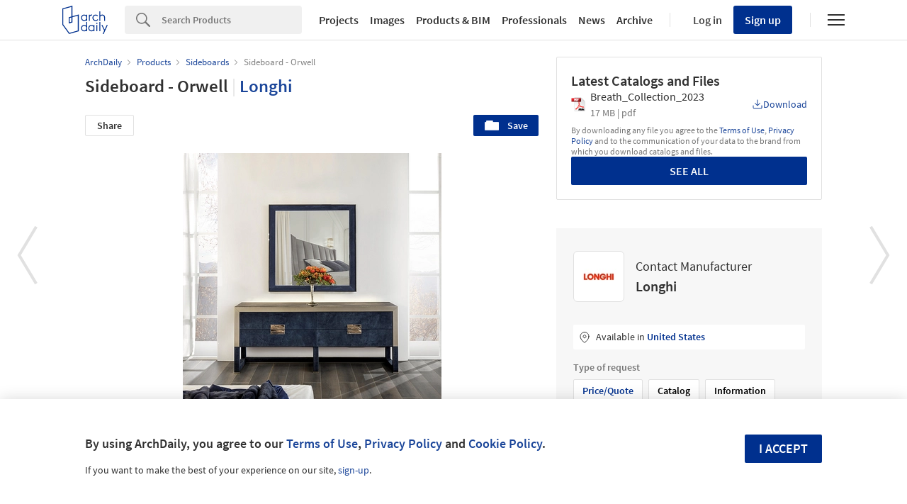

--- FILE ---
content_type: text/javascript;charset=utf-8
request_url: https://p1cluster.cxense.com/p1.js
body_size: 100
content:
cX.library.onP1('26co5tgtlnfml3rzcw8ji3wrcf');


--- FILE ---
content_type: text/javascript;charset=utf-8
request_url: https://id.cxense.com/public/user/id?json=%7B%22identities%22%3A%5B%7B%22type%22%3A%22ckp%22%2C%22id%22%3A%22mkjlv7moime2vhv8%22%7D%2C%7B%22type%22%3A%22lst%22%2C%22id%22%3A%2226co5tgtlnfml3rzcw8ji3wrcf%22%7D%2C%7B%22type%22%3A%22cst%22%2C%22id%22%3A%2226co5tgtlnfml3rzcw8ji3wrcf%22%7D%5D%7D&callback=cXJsonpCB1
body_size: 186
content:
/**/
cXJsonpCB1({"httpStatus":200,"response":{"userId":"cx:458c77t9ax4ucpo5dma34t1:1358io06h4un8","newUser":true}})